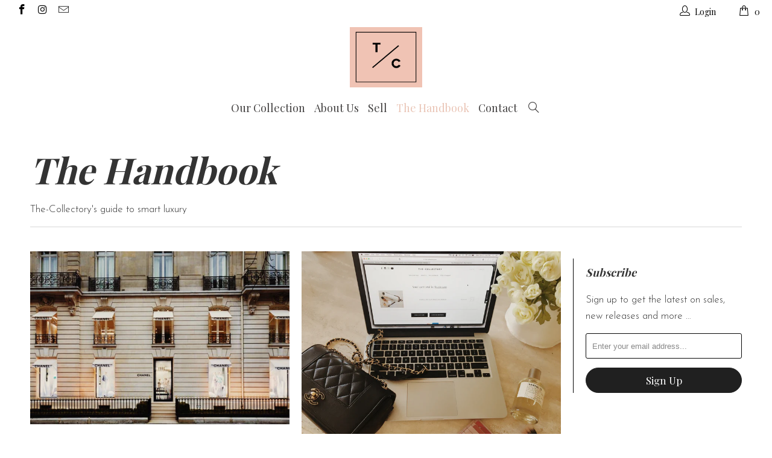

--- FILE ---
content_type: text/html; charset=utf-8
request_url: https://the-collectory.com/blogs/the-handbook?page=2
body_size: 16897
content:


 <!DOCTYPE html> <!--[if lt IE 7 ]> <html class="ie ie6" lang="en"> <![endif]--> <!--[if IE 7 ]> <html class="ie ie7" lang="en"> <![endif]--> <!--[if IE 8 ]> <html class="ie ie8" lang="en"> <![endif]--> <!--[if IE 9 ]> <html class="ie ie9" lang="en"> <![endif]--> <!--[if (gte IE 10)|!(IE)]> <!--> <html lang="en"> <!-- <![endif]--> <head> <!-- Start of Booster Apps Seo-0.1--> <title>| The Handbook |&ndash; I18n Error: Missing interpolation value &quot;page_number&quot; for &quot;Page {{ page_number }}&quot;&ndash; TC</title> <meta name="description" content="The-Collectory&amp;#39;s guide to investing in smart luxury. Here you can find the knowledge and tools to maneuver your fashion investments." /> <script type="application/ld+json">
  {
    "@context": "https://schema.org",
    "@type": "Organization",
    "name": "TC",
    "url": "https://the-collectory.com",
    "telephone": "925-360-6246",
    "description": "The smartest way to buy luxury handbags. We are a fashion community that offers authenticated luxury goods from Chanel, Louis Vuitton, Hèrmes and more!","image": "https://the-collectory.com/cdn/shop/t/38/assets/logo.png?v=126",
      "logo": "https://the-collectory.com/cdn/shop/t/38/assets/logo.png?v=126","sameAs": [""],
    "address": {
      "@type": "PostalAddress",
      "streetAddress": "180 Water, suite 1614",
      "addressLocality": "New York",
      "addressRegion": "New York",
      "postalCode": "10038",
      "addressCountry": "United States"
    }
  }</script> <script type="application/ld+json">
  {
    "@context": "https://schema.org",
    "@type": "WebSite",
    "name": "TC",
    "url": "https://the-collectory.com",
    "potentialAction": {
      "@type": "SearchAction",
      "query-input": "required name=query",
      "target": "https://the-collectory.com/search?q={query}"
    }
  }</script> <script type="application/ld+json">
  {
    "@context": "https://schema.org",
    "@type": "Blog",
    "mainEntityOfPage": {"@type": "WebPage","@id": "https://the-collectory.com/blogs/the-handbook"},
    "publisher": {
      "@type": "Organization",
      "name": "TC",
      "description": "The smartest way to buy luxury handbags. We are a fashion community that offers authenticated luxury goods from Chanel, Louis Vuitton, Hèrmes and more!"
    },
    "url": "https://the-collectory.com/blogs/the-handbook",
    "name": "| The Handbook |"
  }</script> <!-- end of Booster Apps SEO --> <meta charset="utf-8"> <meta http-equiv="cleartype" content="on"> <meta name="robots" content="index,follow"> <!-- Custom Fonts --> <link href="//fonts.googleapis.com/css?family=.|Playfair+Display:light,normal,bold|Playfair+Display:light,normal,bold|Playfair+Display:light,normal,bold|Josefin+Sans:light,normal,bold|Josefin+Sans:light,normal,bold" rel="stylesheet" type="text/css" /> <!-- Stylesheets for Turbo 2.0.8 --> <link href="//the-collectory.com/cdn/shop/t/38/assets/styles.scss.css?v=5171132261744494241708971064" rel="stylesheet" type="text/css" media="all" /> <script>
      /*! lazysizes - v3.0.0-rc4 */
      !function(a,b){var c=b(a,a.document);a.lazySizes=c,"object"==typeof module&&module.exports&&(module.exports=c)}(window,function(a,b){"use strict";if(b.getElementsByClassName){var c,d=b.documentElement,e=a.Date,f=a.HTMLPictureElement,g="addEventListener",h="getAttribute",i=a[g],j=a.setTimeout,k=a.requestAnimationFrame||j,l=a.requestIdleCallback,m=/^picture$/i,n=["load","error","lazyincluded","_lazyloaded"],o={},p=Array.prototype.forEach,q=function(a,b){return o[b]||(o[b]=new RegExp("(\\s|^)"+b+"(\\s|$)")),o[b].test(a[h]("class")||"")&&o[b]},r=function(a,b){q(a,b)||a.setAttribute("class",(a[h]("class")||"").trim()+" "+b)},s=function(a,b){var c;(c=q(a,b))&&a.setAttribute("class",(a[h]("class")||"").replace(c," "))},t=function(a,b,c){var d=c?g:"removeEventListener";c&&t(a,b),n.forEach(function(c){a[d](c,b)})},u=function(a,c,d,e,f){var g=b.createEvent("CustomEvent");return g.initCustomEvent(c,!e,!f,d||{}),a.dispatchEvent(g),g},v=function(b,d){var e;!f&&(e=a.picturefill||c.pf)?e({reevaluate:!0,elements:[b]}):d&&d.src&&(b.src=d.src)},w=function(a,b){return(getComputedStyle(a,null)||{})[b]},x=function(a,b,d){for(d=d||a.offsetWidth;d <c.minSize&&b&&!a._lazysizesWidth;)d=b.offsetWidth,b=b.parentNode;return d},y=function(){var a,c,d=[],e=[],f=d,g=function(){var b=f;for(f=d.length?e:d,a=!0,c=!1;b.length;)b.shift()();a=!1},h=function(d,e){a&&!e?d.apply(this,arguments):(f.push(d),c||(c=!0,(b.hidden?j:k)(g)))};return h._lsFlush=g,h}(),z=function(a,b){return b?function(){y(a)}:function(){var b=this,c=arguments;y(function(){a.apply(b,c)})}},A=function(a){var b,c=0,d=125,f=666,g=f,h=function(){b=!1,c=e.now(),a()},i=l?function(){l(h,{timeout:g}),g!==f&&(g=f)}:z(function(){j(h)},!0);return function(a){var f;(a=a===!0)&&(g=44),b||(b=!0,f=d-(e.now()-c),0>f&&(f=0),a||9>f&&l?i():j(i,f))}},B=function(a){var b,c,d=99,f=function(){b=null,a()},g=function(){var a=e.now()-c;d>a?j(g,d-a):(l||f)(f)};return function(){c=e.now(),b||(b=j(g,d))}},C=function(){var f,k,l,n,o,x,C,E,F,G,H,I,J,K,L,M=/^img$/i,N=/^iframe$/i,O="onscroll"in a&&!/glebot/.test(navigator.userAgent),P=0,Q=0,R=0,S=-1,T=function(a){R--,a&&a.target&&t(a.target,T),(!a||0>R||!a.target)&&(R=0)},U=function(a,c){var e,f=a,g="hidden"==w(b.body,"visibility")||"hidden"!=w(a,"visibility");for(F-=c,I+=c,G-=c,H+=c;g&&(f=f.offsetParent)&&f!=b.body&&f!=d;)g=(w(f,"opacity")||1)>0,g&&"visible"!=w(f,"overflow")&&(e=f.getBoundingClientRect(),g=H>e.left&&G <e.right&&I>e.top-1&&F <e.bottom+1);return g},V=function(){var a,e,g,i,j,m,n,p,q;if((o=c.loadMode)&&8>R&&(a=f.length)){e=0,S++,null==K&&("expand"in c||(c.expand=d.clientHeight>500&&d.clientWidth>500?500:370),J=c.expand,K=J*c.expFactor),K>Q&&1>R&&S>2&&o>2&&!b.hidden?(Q=K,S=0):Q=o>1&&S>1&&6>R?J:P;for(;a>e;e++)if(f[e]&&!f[e]._lazyRace)if(O)if((p=f[e][h]("data-expand"))&&(m=1*p)||(m=Q),q!==m&&(C=innerWidth+m*L,E=innerHeight+m,n=-1*m,q=m),g=f[e].getBoundingClientRect(),(I=g.bottom)>=n&&(F=g.top) <=E&&(H=g.right)>=n*L&&(G=g.left) <=C&&(I||H||G||F)&&(l&&3>R&&!p&&(3>o||4>S)||U(f[e],m))){if(ba(f[e]),j=!0,R>9)break}else!j&&l&&!i&&4>R&&4>S&&o>2&&(k[0]||c.preloadAfterLoad)&&(k[0]||!p&&(I||H||G||F||"auto"!=f[e][h](c.sizesAttr)))&&(i=k[0]||f[e]);else ba(f[e]);i&&!j&&ba(i)}},W=A(V),X=function(a){r(a.target,c.loadedClass),s(a.target,c.loadingClass),t(a.target,Z)},Y=z(X),Z=function(a){Y({target:a.target})},$=function(a,b){try{a.contentWindow.location.replace(b)}catch(c){a.src=b}},_=function(a){var b,d,e=a[h](c.srcsetAttr);(b=c.customMedia[a[h]("data-media")||a[h]("media")])&&a.setAttribute("media",b),e&&a.setAttribute("srcset",e),b&&(d=a.parentNode,d.insertBefore(a.cloneNode(),a),d.removeChild(a))},aa=z(function(a,b,d,e,f){var g,i,k,l,o,q;(o=u(a,"lazybeforeunveil",b)).defaultPrevented||(e&&(d?r(a,c.autosizesClass):a.setAttribute("sizes",e)),i=a[h](c.srcsetAttr),g=a[h](c.srcAttr),f&&(k=a.parentNode,l=k&&m.test(k.nodeName||"")),q=b.firesLoad||"src"in a&&(i||g||l),o={target:a},q&&(t(a,T,!0),clearTimeout(n),n=j(T,2500),r(a,c.loadingClass),t(a,Z,!0)),l&&p.call(k.getElementsByTagName("source"),_),i?a.setAttribute("srcset",i):g&&!l&&(N.test(a.nodeName)?$(a,g):a.src=g),(i||l)&&v(a,{src:g})),a._lazyRace&&delete a._lazyRace,s(a,c.lazyClass),y(function(){(!q||a.complete&&a.naturalWidth>1)&&(q?T(o):R--,X(o))},!0)}),ba=function(a){var b,d=M.test(a.nodeName),e=d&&(a[h](c.sizesAttr)||a[h]("sizes")),f="auto"==e;(!f&&l||!d||!a.src&&!a.srcset||a.complete||q(a,c.errorClass))&&(b=u(a,"lazyunveilread").detail,f&&D.updateElem(a,!0,a.offsetWidth),a._lazyRace=!0,R++,aa(a,b,f,e,d))},ca=function(){if(!l){if(e.now()-x <999)return void j(ca,999);var a=B(function(){c.loadMode=3,W()});l=!0,c.loadMode=3,W(),i("scroll",function(){3==c.loadMode&&(c.loadMode=2),a()},!0)}};return{_:function(){x=e.now(),f=b.getElementsByClassName(c.lazyClass),k=b.getElementsByClassName(c.lazyClass+" "+c.preloadClass),L=c.hFac,i("scroll",W,!0),i("resize",W,!0),a.MutationObserver?new MutationObserver(W).observe(d,{childList:!0,subtree:!0,attributes:!0}):(d[g]("DOMNodeInserted",W,!0),d[g]("DOMAttrModified",W,!0),setInterval(W,999)),i("hashchange",W,!0),["focus","mouseover","click","load","transitionend","animationend","webkitAnimationEnd"].forEach(function(a){b[g](a,W,!0)}),/d$|^c/.test(b.readyState)?ca():(i("load",ca),b[g]("DOMContentLoaded",W),j(ca,2e4)),f.length?(V(),y._lsFlush()):W()},checkElems:W,unveil:ba}}(),D=function(){var a,d=z(function(a,b,c,d){var e,f,g;if(a._lazysizesWidth=d,d+="px",a.setAttribute("sizes",d),m.test(b.nodeName||""))for(e=b.getElementsByTagName("source"),f=0,g=e.length;g>f;f++)e[f].setAttribute("sizes",d);c.detail.dataAttr||v(a,c.detail)}),e=function(a,b,c){var e,f=a.parentNode;f&&(c=x(a,f,c),e=u(a,"lazybeforesizes",{width:c,dataAttr:!!b}),e.defaultPrevented||(c=e.detail.width,c&&c!==a._lazysizesWidth&&d(a,f,e,c)))},f=function(){var b,c=a.length;if(c)for(b=0;c>b;b++)e(a[b])},g=B(f);return{_:function(){a=b.getElementsByClassName(c.autosizesClass),i("resize",g)},checkElems:g,updateElem:e}}(),E=function(){E.i||(E.i=!0,D._(),C._())};return function(){var b,d={lazyClass:"lazyload",loadedClass:"lazyloaded",loadingClass:"lazyloading",preloadClass:"lazypreload",errorClass:"lazyerror",autosizesClass:"lazyautosizes",srcAttr:"data-src",srcsetAttr:"data-srcset",sizesAttr:"data-sizes",minSize:40,customMedia:{},init:!0,expFactor:1.5,hFac:.8,loadMode:2};c=a.lazySizesConfig||a.lazysizesConfig||{};for(b in d)b in c||(c[b]=d[b]);a.lazySizesConfig=c,j(function(){c.init&&E()})}(),{cfg:c,autoSizer:D,loader:C,init:E,uP:v,aC:r,rC:s,hC:q,fire:u,gW:x,rAF:y}}});</script> <meta name="author" content="TC"> <meta property="og:url" content="https://the-collectory.com/blogs/the-handbook?page=2"> <meta property="og:site_name" content="TC"> <meta property="og:type" content="article"> <meta property="og:title" content="| The Handbook |"> <meta property="og:image" content="http://the-collectory.com/cdn/shop/articles/how_to_sell_blog_600x.jpg?v=1493685697"> <meta property="og:image:secure_url" content="https://the-collectory.com/cdn/shop/articles/how_to_sell_blog_600x.jpg?v=1493685697"> <meta property="og:description" content="The-Collectory&#39;s guide to investing in smart luxury. Here you can find the knowledge and tools to maneuver your fashion investments."> <meta name="twitter:card" content="summary"> <!-- Mobile Specific Metas --> <meta name="HandheldFriendly" content="True"> <meta name="MobileOptimized" content="320"> <meta name="viewport" content="width=device-width,initial-scale=1"> <meta name="theme-color" content="#ffffff"> <link rel="shortcut icon" type="image/x-icon" href="//the-collectory.com/cdn/shop/files/favicon-32x32_0283c95f-93c8-44bb-a27d-1ccea360b5fb_small.png?v=1613152869"> <link rel="canonical" href="https://the-collectory.com/blogs/the-handbook?page=2" /> <script>window.performance && window.performance.mark && window.performance.mark('shopify.content_for_header.start');</script> <meta name="google-site-verification" content="szywvQaRWcYf-xwIg1FnyAt1dLR64aibgct9Sj84usU"> <meta id="shopify-digital-wallet" name="shopify-digital-wallet" content="/14448962/digital_wallets/dialog"> <link rel="alternate" type="application/atom+xml" title="Feed" href="/blogs/the-handbook.atom" /> <link rel="prev" href="/blogs/the-handbook?page=1"> <script async="async" src="/checkouts/internal/preloads.js?locale=en-US"></script> <script id="shopify-features" type="application/json">{"accessToken":"464e65e46102129cd4cc3b50f136d5ae","betas":["rich-media-storefront-analytics"],"domain":"the-collectory.com","predictiveSearch":true,"shopId":14448962,"locale":"en"}</script> <script>var Shopify = Shopify || {};
Shopify.shop = "thecollectory.myshopify.com";
Shopify.locale = "en";
Shopify.currency = {"active":"USD","rate":"1.0"};
Shopify.country = "US";
Shopify.theme = {"name":"December 2017 (No popup)","id":165001542,"schema_name":"Turbo","schema_version":"2.0.8","theme_store_id":null,"role":"main"};
Shopify.theme.handle = "null";
Shopify.theme.style = {"id":null,"handle":null};
Shopify.cdnHost = "the-collectory.com/cdn";
Shopify.routes = Shopify.routes || {};
Shopify.routes.root = "/";</script> <script type="module">!function(o){(o.Shopify=o.Shopify||{}).modules=!0}(window);</script> <script>!function(o){function n(){var o=[];function n(){o.push(Array.prototype.slice.apply(arguments))}return n.q=o,n}var t=o.Shopify=o.Shopify||{};t.loadFeatures=n(),t.autoloadFeatures=n()}(window);</script> <script id="shop-js-analytics" type="application/json">{"pageType":"blog"}</script> <script defer="defer" async type="module" src="//the-collectory.com/cdn/shopifycloud/shop-js/modules/v2/client.init-shop-cart-sync_C5BV16lS.en.esm.js"></script> <script defer="defer" async type="module" src="//the-collectory.com/cdn/shopifycloud/shop-js/modules/v2/chunk.common_CygWptCX.esm.js"></script> <script type="module">
  await import("//the-collectory.com/cdn/shopifycloud/shop-js/modules/v2/client.init-shop-cart-sync_C5BV16lS.en.esm.js");
await import("//the-collectory.com/cdn/shopifycloud/shop-js/modules/v2/chunk.common_CygWptCX.esm.js");

  window.Shopify.SignInWithShop?.initShopCartSync?.({"fedCMEnabled":true,"windoidEnabled":true});</script> <script>(function() {
  var isLoaded = false;
  function asyncLoad() {
    if (isLoaded) return;
    isLoaded = true;
    var urls = ["\/\/social-login.oxiapps.com\/api\/init?shop=thecollectory.myshopify.com","https:\/\/chimpstatic.com\/mcjs-connected\/js\/users\/24bfed1aa0ad6b03d01f63a6e\/77d770dea52023cfcf4dc9528.js?shop=thecollectory.myshopify.com","https:\/\/chimpstatic.com\/mcjs-connected\/js\/users\/24bfed1aa0ad6b03d01f63a6e\/77d770dea52023cfcf4dc9528.js?shop=thecollectory.myshopify.com","\/\/livesearch.okasconcepts.com\/js\/livesearch.init.min.js?v=2\u0026shop=thecollectory.myshopify.com","https:\/\/chimpstatic.com\/mcjs-connected\/js\/users\/24bfed1aa0ad6b03d01f63a6e\/9fb3264b49f183c7dfcf5faf7.js?shop=thecollectory.myshopify.com","https:\/\/kp-9dfa.klickly.com\/boa.js?v=16\u0026tw=0\u0026ga4=0\u0026version=v2\u0026platform=shopify\u0026account_id=1260\u0026b_type_cart=30a4de0ea24abf4e\u0026b_type_visit=40193915b113e549\u0026b_type_checkout=c2502c2e90f92ad5\u0026shop=thecollectory.myshopify.com","https:\/\/media.receiptful.com\/scripts\/shopify.js?shop=thecollectory.myshopify.com"];
    for (var i = 0; i <urls.length; i++) {
      var s = document.createElement('script');
      s.type = 'text/javascript';
      s.async = true;
      s.src = urls[i];
      var x = document.getElementsByTagName('script')[0];
      x.parentNode.insertBefore(s, x);
    }
  };
  if(window.attachEvent) {
    window.attachEvent('onload', asyncLoad);
  } else {
    window.addEventListener('load', asyncLoad, false);
  }
})();</script> <script id="__st">var __st={"a":14448962,"offset":-43200,"reqid":"eb7aa098-2ad0-4a51-8331-a582c9f491b8-1768800443","pageurl":"the-collectory.com\/blogs\/the-handbook?page=2","s":"blogs-86416134","u":"a210a6fd0735","p":"blog","rtyp":"blog","rid":86416134};</script> <script>window.ShopifyPaypalV4VisibilityTracking = true;</script> <script id="captcha-bootstrap">!function(){'use strict';const t='contact',e='account',n='new_comment',o=[[t,t],['blogs',n],['comments',n],[t,'customer']],c=[[e,'customer_login'],[e,'guest_login'],[e,'recover_customer_password'],[e,'create_customer']],r=t=>t.map((([t,e])=>`form[action*='/${t}']:not([data-nocaptcha='true']) input[name='form_type'][value='${e}']`)).join(','),a=t=>()=>t?[...document.querySelectorAll(t)].map((t=>t.form)):[];function s(){const t=[...o],e=r(t);return a(e)}const i='password',u='form_key',d=['recaptcha-v3-token','g-recaptcha-response','h-captcha-response',i],f=()=>{try{return window.sessionStorage}catch{return}},m='__shopify_v',_=t=>t.elements[u];function p(t,e,n=!1){try{const o=window.sessionStorage,c=JSON.parse(o.getItem(e)),{data:r}=function(t){const{data:e,action:n}=t;return t[m]||n?{data:e,action:n}:{data:t,action:n}}(c);for(const[e,n]of Object.entries(r))t.elements[e]&&(t.elements[e].value=n);n&&o.removeItem(e)}catch(o){console.error('form repopulation failed',{error:o})}}const l='form_type',E='cptcha';function T(t){t.dataset[E]=!0}const w=window,h=w.document,L='Shopify',v='ce_forms',y='captcha';let A=!1;((t,e)=>{const n=(g='f06e6c50-85a8-45c8-87d0-21a2b65856fe',I='https://cdn.shopify.com/shopifycloud/storefront-forms-hcaptcha/ce_storefront_forms_captcha_hcaptcha.v1.5.2.iife.js',D={infoText:'Protected by hCaptcha',privacyText:'Privacy',termsText:'Terms'},(t,e,n)=>{const o=w[L][v],c=o.bindForm;if(c)return c(t,g,e,D).then(n);var r;o.q.push([[t,g,e,D],n]),r=I,A||(h.body.append(Object.assign(h.createElement('script'),{id:'captcha-provider',async:!0,src:r})),A=!0)});var g,I,D;w[L]=w[L]||{},w[L][v]=w[L][v]||{},w[L][v].q=[],w[L][y]=w[L][y]||{},w[L][y].protect=function(t,e){n(t,void 0,e),T(t)},Object.freeze(w[L][y]),function(t,e,n,w,h,L){const[v,y,A,g]=function(t,e,n){const i=e?o:[],u=t?c:[],d=[...i,...u],f=r(d),m=r(i),_=r(d.filter((([t,e])=>n.includes(e))));return[a(f),a(m),a(_),s()]}(w,h,L),I=t=>{const e=t.target;return e instanceof HTMLFormElement?e:e&&e.form},D=t=>v().includes(t);t.addEventListener('submit',(t=>{const e=I(t);if(!e)return;const n=D(e)&&!e.dataset.hcaptchaBound&&!e.dataset.recaptchaBound,o=_(e),c=g().includes(e)&&(!o||!o.value);(n||c)&&t.preventDefault(),c&&!n&&(function(t){try{if(!f())return;!function(t){const e=f();if(!e)return;const n=_(t);if(!n)return;const o=n.value;o&&e.removeItem(o)}(t);const e=Array.from(Array(32),(()=>Math.random().toString(36)[2])).join('');!function(t,e){_(t)||t.append(Object.assign(document.createElement('input'),{type:'hidden',name:u})),t.elements[u].value=e}(t,e),function(t,e){const n=f();if(!n)return;const o=[...t.querySelectorAll(`input[type='${i}']`)].map((({name:t})=>t)),c=[...d,...o],r={};for(const[a,s]of new FormData(t).entries())c.includes(a)||(r[a]=s);n.setItem(e,JSON.stringify({[m]:1,action:t.action,data:r}))}(t,e)}catch(e){console.error('failed to persist form',e)}}(e),e.submit())}));const S=(t,e)=>{t&&!t.dataset[E]&&(n(t,e.some((e=>e===t))),T(t))};for(const o of['focusin','change'])t.addEventListener(o,(t=>{const e=I(t);D(e)&&S(e,y())}));const B=e.get('form_key'),M=e.get(l),P=B&&M;t.addEventListener('DOMContentLoaded',(()=>{const t=y();if(P)for(const e of t)e.elements[l].value===M&&p(e,B);[...new Set([...A(),...v().filter((t=>'true'===t.dataset.shopifyCaptcha))])].forEach((e=>S(e,t)))}))}(h,new URLSearchParams(w.location.search),n,t,e,['guest_login'])})(!0,!0)}();</script> <script integrity="sha256-4kQ18oKyAcykRKYeNunJcIwy7WH5gtpwJnB7kiuLZ1E=" data-source-attribution="shopify.loadfeatures" defer="defer" src="//the-collectory.com/cdn/shopifycloud/storefront/assets/storefront/load_feature-a0a9edcb.js" crossorigin="anonymous"></script> <script data-source-attribution="shopify.dynamic_checkout.dynamic.init">var Shopify=Shopify||{};Shopify.PaymentButton=Shopify.PaymentButton||{isStorefrontPortableWallets:!0,init:function(){window.Shopify.PaymentButton.init=function(){};var t=document.createElement("script");t.src="https://the-collectory.com/cdn/shopifycloud/portable-wallets/latest/portable-wallets.en.js",t.type="module",document.head.appendChild(t)}};</script> <script data-source-attribution="shopify.dynamic_checkout.buyer_consent">
  function portableWalletsHideBuyerConsent(e){var t=document.getElementById("shopify-buyer-consent"),n=document.getElementById("shopify-subscription-policy-button");t&&n&&(t.classList.add("hidden"),t.setAttribute("aria-hidden","true"),n.removeEventListener("click",e))}function portableWalletsShowBuyerConsent(e){var t=document.getElementById("shopify-buyer-consent"),n=document.getElementById("shopify-subscription-policy-button");t&&n&&(t.classList.remove("hidden"),t.removeAttribute("aria-hidden"),n.addEventListener("click",e))}window.Shopify?.PaymentButton&&(window.Shopify.PaymentButton.hideBuyerConsent=portableWalletsHideBuyerConsent,window.Shopify.PaymentButton.showBuyerConsent=portableWalletsShowBuyerConsent);</script> <script data-source-attribution="shopify.dynamic_checkout.cart.bootstrap">document.addEventListener("DOMContentLoaded",(function(){function t(){return document.querySelector("shopify-accelerated-checkout-cart, shopify-accelerated-checkout")}if(t())Shopify.PaymentButton.init();else{new MutationObserver((function(e,n){t()&&(Shopify.PaymentButton.init(),n.disconnect())})).observe(document.body,{childList:!0,subtree:!0})}}));</script> 
 <script>window.performance && window.performance.mark && window.performance.mark('shopify.content_for_header.end');</script> <!--Gem_Page_Header_Script--> <!--End_Gem_Page_Header_Script--> <!-- REAMAZE INTEGRATION START - DO NOT REMOVE --> <!-- Reamaze Config file - DO NOT REMOVE --> <script type="text/javascript">
  var _support = _support || { 'ui': {}, 'user': {} };
  _support.account = "thecollectory";</script> <!-- reamaze_embeddable_18237_s --> <!-- Embeddable - The-Collectory Chat / Contact Form Shoutbox --> <script type="text/javascript">
  var _support = _support || { 'ui': {}, 'user': {} };
  _support['account'] = 'thecollectory';
  _support['ui']['contactMode'] = 'mixed';
  _support['ui']['enableKb'] = 'true';
  _support['ui']['styles'] = {
    widgetColor: 'rgba(72, 173, 200, 1)',
    gradient: true
  };
  _support['ui']['widget'] = {
    label: {
      text: 'Let us know if you have any questions! 😊',
      mode: "notification",
      delay: 3,
      duration: 30,
      sound: true,
    },
    position: 'bottom-right',
  };
  _support['apps'] = {
    faq: {enabled: true},
    recentConversations: {},
    orders: {enabled: true}
  };</script> <!-- reamaze_embeddable_18237_e --> <!-- Reamaze SSO file - DO NOT REMOVE --> <!-- REAMAZE INTEGRATION END - DO NOT REMOVE --><script src="https://cdn.shopify.com/extensions/019bc845-7020-72d2-9ab9-f7872899691e/terms-relentless-131/assets/terms.js" type="text/javascript" defer="defer"></script>
<link href="https://cdn.shopify.com/extensions/019bc845-7020-72d2-9ab9-f7872899691e/terms-relentless-131/assets/style.min.css" rel="stylesheet" type="text/css" media="all">
<link href="https://monorail-edge.shopifysvc.com" rel="dns-prefetch">
<script>(function(){if ("sendBeacon" in navigator && "performance" in window) {try {var session_token_from_headers = performance.getEntriesByType('navigation')[0].serverTiming.find(x => x.name == '_s').description;} catch {var session_token_from_headers = undefined;}var session_cookie_matches = document.cookie.match(/_shopify_s=([^;]*)/);var session_token_from_cookie = session_cookie_matches && session_cookie_matches.length === 2 ? session_cookie_matches[1] : "";var session_token = session_token_from_headers || session_token_from_cookie || "";function handle_abandonment_event(e) {var entries = performance.getEntries().filter(function(entry) {return /monorail-edge.shopifysvc.com/.test(entry.name);});if (!window.abandonment_tracked && entries.length === 0) {window.abandonment_tracked = true;var currentMs = Date.now();var navigation_start = performance.timing.navigationStart;var payload = {shop_id: 14448962,url: window.location.href,navigation_start,duration: currentMs - navigation_start,session_token,page_type: "blog"};window.navigator.sendBeacon("https://monorail-edge.shopifysvc.com/v1/produce", JSON.stringify({schema_id: "online_store_buyer_site_abandonment/1.1",payload: payload,metadata: {event_created_at_ms: currentMs,event_sent_at_ms: currentMs}}));}}window.addEventListener('pagehide', handle_abandonment_event);}}());</script>
<script id="web-pixels-manager-setup">(function e(e,d,r,n,o){if(void 0===o&&(o={}),!Boolean(null===(a=null===(i=window.Shopify)||void 0===i?void 0:i.analytics)||void 0===a?void 0:a.replayQueue)){var i,a;window.Shopify=window.Shopify||{};var t=window.Shopify;t.analytics=t.analytics||{};var s=t.analytics;s.replayQueue=[],s.publish=function(e,d,r){return s.replayQueue.push([e,d,r]),!0};try{self.performance.mark("wpm:start")}catch(e){}var l=function(){var e={modern:/Edge?\/(1{2}[4-9]|1[2-9]\d|[2-9]\d{2}|\d{4,})\.\d+(\.\d+|)|Firefox\/(1{2}[4-9]|1[2-9]\d|[2-9]\d{2}|\d{4,})\.\d+(\.\d+|)|Chrom(ium|e)\/(9{2}|\d{3,})\.\d+(\.\d+|)|(Maci|X1{2}).+ Version\/(15\.\d+|(1[6-9]|[2-9]\d|\d{3,})\.\d+)([,.]\d+|)( \(\w+\)|)( Mobile\/\w+|) Safari\/|Chrome.+OPR\/(9{2}|\d{3,})\.\d+\.\d+|(CPU[ +]OS|iPhone[ +]OS|CPU[ +]iPhone|CPU IPhone OS|CPU iPad OS)[ +]+(15[._]\d+|(1[6-9]|[2-9]\d|\d{3,})[._]\d+)([._]\d+|)|Android:?[ /-](13[3-9]|1[4-9]\d|[2-9]\d{2}|\d{4,})(\.\d+|)(\.\d+|)|Android.+Firefox\/(13[5-9]|1[4-9]\d|[2-9]\d{2}|\d{4,})\.\d+(\.\d+|)|Android.+Chrom(ium|e)\/(13[3-9]|1[4-9]\d|[2-9]\d{2}|\d{4,})\.\d+(\.\d+|)|SamsungBrowser\/([2-9]\d|\d{3,})\.\d+/,legacy:/Edge?\/(1[6-9]|[2-9]\d|\d{3,})\.\d+(\.\d+|)|Firefox\/(5[4-9]|[6-9]\d|\d{3,})\.\d+(\.\d+|)|Chrom(ium|e)\/(5[1-9]|[6-9]\d|\d{3,})\.\d+(\.\d+|)([\d.]+$|.*Safari\/(?![\d.]+ Edge\/[\d.]+$))|(Maci|X1{2}).+ Version\/(10\.\d+|(1[1-9]|[2-9]\d|\d{3,})\.\d+)([,.]\d+|)( \(\w+\)|)( Mobile\/\w+|) Safari\/|Chrome.+OPR\/(3[89]|[4-9]\d|\d{3,})\.\d+\.\d+|(CPU[ +]OS|iPhone[ +]OS|CPU[ +]iPhone|CPU IPhone OS|CPU iPad OS)[ +]+(10[._]\d+|(1[1-9]|[2-9]\d|\d{3,})[._]\d+)([._]\d+|)|Android:?[ /-](13[3-9]|1[4-9]\d|[2-9]\d{2}|\d{4,})(\.\d+|)(\.\d+|)|Mobile Safari.+OPR\/([89]\d|\d{3,})\.\d+\.\d+|Android.+Firefox\/(13[5-9]|1[4-9]\d|[2-9]\d{2}|\d{4,})\.\d+(\.\d+|)|Android.+Chrom(ium|e)\/(13[3-9]|1[4-9]\d|[2-9]\d{2}|\d{4,})\.\d+(\.\d+|)|Android.+(UC? ?Browser|UCWEB|U3)[ /]?(15\.([5-9]|\d{2,})|(1[6-9]|[2-9]\d|\d{3,})\.\d+)\.\d+|SamsungBrowser\/(5\.\d+|([6-9]|\d{2,})\.\d+)|Android.+MQ{2}Browser\/(14(\.(9|\d{2,})|)|(1[5-9]|[2-9]\d|\d{3,})(\.\d+|))(\.\d+|)|K[Aa][Ii]OS\/(3\.\d+|([4-9]|\d{2,})\.\d+)(\.\d+|)/},d=e.modern,r=e.legacy,n=navigator.userAgent;return n.match(d)?"modern":n.match(r)?"legacy":"unknown"}(),u="modern"===l?"modern":"legacy",c=(null!=n?n:{modern:"",legacy:""})[u],f=function(e){return[e.baseUrl,"/wpm","/b",e.hashVersion,"modern"===e.buildTarget?"m":"l",".js"].join("")}({baseUrl:d,hashVersion:r,buildTarget:u}),m=function(e){var d=e.version,r=e.bundleTarget,n=e.surface,o=e.pageUrl,i=e.monorailEndpoint;return{emit:function(e){var a=e.status,t=e.errorMsg,s=(new Date).getTime(),l=JSON.stringify({metadata:{event_sent_at_ms:s},events:[{schema_id:"web_pixels_manager_load/3.1",payload:{version:d,bundle_target:r,page_url:o,status:a,surface:n,error_msg:t},metadata:{event_created_at_ms:s}}]});if(!i)return console&&console.warn&&console.warn("[Web Pixels Manager] No Monorail endpoint provided, skipping logging."),!1;try{return self.navigator.sendBeacon.bind(self.navigator)(i,l)}catch(e){}var u=new XMLHttpRequest;try{return u.open("POST",i,!0),u.setRequestHeader("Content-Type","text/plain"),u.send(l),!0}catch(e){return console&&console.warn&&console.warn("[Web Pixels Manager] Got an unhandled error while logging to Monorail."),!1}}}}({version:r,bundleTarget:l,surface:e.surface,pageUrl:self.location.href,monorailEndpoint:e.monorailEndpoint});try{o.browserTarget=l,function(e){var d=e.src,r=e.async,n=void 0===r||r,o=e.onload,i=e.onerror,a=e.sri,t=e.scriptDataAttributes,s=void 0===t?{}:t,l=document.createElement("script"),u=document.querySelector("head"),c=document.querySelector("body");if(l.async=n,l.src=d,a&&(l.integrity=a,l.crossOrigin="anonymous"),s)for(var f in s)if(Object.prototype.hasOwnProperty.call(s,f))try{l.dataset[f]=s[f]}catch(e){}if(o&&l.addEventListener("load",o),i&&l.addEventListener("error",i),u)u.appendChild(l);else{if(!c)throw new Error("Did not find a head or body element to append the script");c.appendChild(l)}}({src:f,async:!0,onload:function(){if(!function(){var e,d;return Boolean(null===(d=null===(e=window.Shopify)||void 0===e?void 0:e.analytics)||void 0===d?void 0:d.initialized)}()){var d=window.webPixelsManager.init(e)||void 0;if(d){var r=window.Shopify.analytics;r.replayQueue.forEach((function(e){var r=e[0],n=e[1],o=e[2];d.publishCustomEvent(r,n,o)})),r.replayQueue=[],r.publish=d.publishCustomEvent,r.visitor=d.visitor,r.initialized=!0}}},onerror:function(){return m.emit({status:"failed",errorMsg:"".concat(f," has failed to load")})},sri:function(e){var d=/^sha384-[A-Za-z0-9+/=]+$/;return"string"==typeof e&&d.test(e)}(c)?c:"",scriptDataAttributes:o}),m.emit({status:"loading"})}catch(e){m.emit({status:"failed",errorMsg:(null==e?void 0:e.message)||"Unknown error"})}}})({shopId: 14448962,storefrontBaseUrl: "https://the-collectory.com",extensionsBaseUrl: "https://extensions.shopifycdn.com/cdn/shopifycloud/web-pixels-manager",monorailEndpoint: "https://monorail-edge.shopifysvc.com/unstable/produce_batch",surface: "storefront-renderer",enabledBetaFlags: ["2dca8a86"],webPixelsConfigList: [{"id":"1700888805","configuration":"{\"shopDomain\":\"thecollectory.myshopify.com\",\"accountId\":\"1260\",\"version\":\"v2\",\"basisPixelVisit\":\"40193915b113e549\",\"basisPixelCart\":\"30a4de0ea24abf4e\",\"basisPixelCheckout\":\"c2502c2e90f92ad5\",\"analyticsApiURL\":\"https:\\\/\\\/kp-9dfa-api.klickly.com\\\/wp\",\"ardDataApiURL\":\"https:\\\/\\\/kp-9dfa-api.klickly.com\\\/ard\"}","eventPayloadVersion":"v1","runtimeContext":"STRICT","scriptVersion":"0370d833832217b12214aeae8119db49","type":"APP","apiClientId":1821457,"privacyPurposes":["ANALYTICS","MARKETING","SALE_OF_DATA"],"dataSharingAdjustments":{"protectedCustomerApprovalScopes":["read_customer_address","read_customer_email","read_customer_name","read_customer_personal_data","read_customer_phone"]}},{"id":"526516453","configuration":"{\"config\":\"{\\\"pixel_id\\\":\\\"GT-PBZHVMN\\\",\\\"target_country\\\":\\\"US\\\",\\\"gtag_events\\\":[{\\\"type\\\":\\\"view_item\\\",\\\"action_label\\\":\\\"MC-T19QSE5RKD\\\"},{\\\"type\\\":\\\"purchase\\\",\\\"action_label\\\":\\\"MC-T19QSE5RKD\\\"},{\\\"type\\\":\\\"page_view\\\",\\\"action_label\\\":\\\"MC-T19QSE5RKD\\\"}],\\\"enable_monitoring_mode\\\":false}\"}","eventPayloadVersion":"v1","runtimeContext":"OPEN","scriptVersion":"b2a88bafab3e21179ed38636efcd8a93","type":"APP","apiClientId":1780363,"privacyPurposes":[],"dataSharingAdjustments":{"protectedCustomerApprovalScopes":["read_customer_address","read_customer_email","read_customer_name","read_customer_personal_data","read_customer_phone"]}},{"id":"59900133","eventPayloadVersion":"v1","runtimeContext":"LAX","scriptVersion":"1","type":"CUSTOM","privacyPurposes":["MARKETING"],"name":"Meta pixel (migrated)"},{"id":"81854693","eventPayloadVersion":"v1","runtimeContext":"LAX","scriptVersion":"1","type":"CUSTOM","privacyPurposes":["ANALYTICS"],"name":"Google Analytics tag (migrated)"},{"id":"shopify-app-pixel","configuration":"{}","eventPayloadVersion":"v1","runtimeContext":"STRICT","scriptVersion":"0450","apiClientId":"shopify-pixel","type":"APP","privacyPurposes":["ANALYTICS","MARKETING"]},{"id":"shopify-custom-pixel","eventPayloadVersion":"v1","runtimeContext":"LAX","scriptVersion":"0450","apiClientId":"shopify-pixel","type":"CUSTOM","privacyPurposes":["ANALYTICS","MARKETING"]}],isMerchantRequest: false,initData: {"shop":{"name":"TC","paymentSettings":{"currencyCode":"USD"},"myshopifyDomain":"thecollectory.myshopify.com","countryCode":"US","storefrontUrl":"https:\/\/the-collectory.com"},"customer":null,"cart":null,"checkout":null,"productVariants":[],"purchasingCompany":null},},"https://the-collectory.com/cdn","fcfee988w5aeb613cpc8e4bc33m6693e112",{"modern":"","legacy":""},{"shopId":"14448962","storefrontBaseUrl":"https:\/\/the-collectory.com","extensionBaseUrl":"https:\/\/extensions.shopifycdn.com\/cdn\/shopifycloud\/web-pixels-manager","surface":"storefront-renderer","enabledBetaFlags":"[\"2dca8a86\"]","isMerchantRequest":"false","hashVersion":"fcfee988w5aeb613cpc8e4bc33m6693e112","publish":"custom","events":"[[\"page_viewed\",{}]]"});</script><script>
  window.ShopifyAnalytics = window.ShopifyAnalytics || {};
  window.ShopifyAnalytics.meta = window.ShopifyAnalytics.meta || {};
  window.ShopifyAnalytics.meta.currency = 'USD';
  var meta = {"page":{"pageType":"blog","resourceType":"blog","resourceId":86416134,"requestId":"eb7aa098-2ad0-4a51-8331-a582c9f491b8-1768800443"}};
  for (var attr in meta) {
    window.ShopifyAnalytics.meta[attr] = meta[attr];
  }
</script>
<script class="analytics">
  (function () {
    var customDocumentWrite = function(content) {
      var jquery = null;

      if (window.jQuery) {
        jquery = window.jQuery;
      } else if (window.Checkout && window.Checkout.$) {
        jquery = window.Checkout.$;
      }

      if (jquery) {
        jquery('body').append(content);
      }
    };

    var hasLoggedConversion = function(token) {
      if (token) {
        return document.cookie.indexOf('loggedConversion=' + token) !== -1;
      }
      return false;
    }

    var setCookieIfConversion = function(token) {
      if (token) {
        var twoMonthsFromNow = new Date(Date.now());
        twoMonthsFromNow.setMonth(twoMonthsFromNow.getMonth() + 2);

        document.cookie = 'loggedConversion=' + token + '; expires=' + twoMonthsFromNow;
      }
    }

    var trekkie = window.ShopifyAnalytics.lib = window.trekkie = window.trekkie || [];
    if (trekkie.integrations) {
      return;
    }
    trekkie.methods = [
      'identify',
      'page',
      'ready',
      'track',
      'trackForm',
      'trackLink'
    ];
    trekkie.factory = function(method) {
      return function() {
        var args = Array.prototype.slice.call(arguments);
        args.unshift(method);
        trekkie.push(args);
        return trekkie;
      };
    };
    for (var i = 0; i < trekkie.methods.length; i++) {
      var key = trekkie.methods[i];
      trekkie[key] = trekkie.factory(key);
    }
    trekkie.load = function(config) {
      trekkie.config = config || {};
      trekkie.config.initialDocumentCookie = document.cookie;
      var first = document.getElementsByTagName('script')[0];
      var script = document.createElement('script');
      script.type = 'text/javascript';
      script.onerror = function(e) {
        var scriptFallback = document.createElement('script');
        scriptFallback.type = 'text/javascript';
        scriptFallback.onerror = function(error) {
                var Monorail = {
      produce: function produce(monorailDomain, schemaId, payload) {
        var currentMs = new Date().getTime();
        var event = {
          schema_id: schemaId,
          payload: payload,
          metadata: {
            event_created_at_ms: currentMs,
            event_sent_at_ms: currentMs
          }
        };
        return Monorail.sendRequest("https://" + monorailDomain + "/v1/produce", JSON.stringify(event));
      },
      sendRequest: function sendRequest(endpointUrl, payload) {
        // Try the sendBeacon API
        if (window && window.navigator && typeof window.navigator.sendBeacon === 'function' && typeof window.Blob === 'function' && !Monorail.isIos12()) {
          var blobData = new window.Blob([payload], {
            type: 'text/plain'
          });

          if (window.navigator.sendBeacon(endpointUrl, blobData)) {
            return true;
          } // sendBeacon was not successful

        } // XHR beacon

        var xhr = new XMLHttpRequest();

        try {
          xhr.open('POST', endpointUrl);
          xhr.setRequestHeader('Content-Type', 'text/plain');
          xhr.send(payload);
        } catch (e) {
          console.log(e);
        }

        return false;
      },
      isIos12: function isIos12() {
        return window.navigator.userAgent.lastIndexOf('iPhone; CPU iPhone OS 12_') !== -1 || window.navigator.userAgent.lastIndexOf('iPad; CPU OS 12_') !== -1;
      }
    };
    Monorail.produce('monorail-edge.shopifysvc.com',
      'trekkie_storefront_load_errors/1.1',
      {shop_id: 14448962,
      theme_id: 165001542,
      app_name: "storefront",
      context_url: window.location.href,
      source_url: "//the-collectory.com/cdn/s/trekkie.storefront.cd680fe47e6c39ca5d5df5f0a32d569bc48c0f27.min.js"});

        };
        scriptFallback.async = true;
        scriptFallback.src = '//the-collectory.com/cdn/s/trekkie.storefront.cd680fe47e6c39ca5d5df5f0a32d569bc48c0f27.min.js';
        first.parentNode.insertBefore(scriptFallback, first);
      };
      script.async = true;
      script.src = '//the-collectory.com/cdn/s/trekkie.storefront.cd680fe47e6c39ca5d5df5f0a32d569bc48c0f27.min.js';
      first.parentNode.insertBefore(script, first);
    };
    trekkie.load(
      {"Trekkie":{"appName":"storefront","development":false,"defaultAttributes":{"shopId":14448962,"isMerchantRequest":null,"themeId":165001542,"themeCityHash":"6218959371111774547","contentLanguage":"en","currency":"USD","eventMetadataId":"72bd1fbb-6dcd-445e-af7b-ab44f964bb49"},"isServerSideCookieWritingEnabled":true,"monorailRegion":"shop_domain","enabledBetaFlags":["65f19447"]},"Session Attribution":{},"S2S":{"facebookCapiEnabled":false,"source":"trekkie-storefront-renderer","apiClientId":580111}}
    );

    var loaded = false;
    trekkie.ready(function() {
      if (loaded) return;
      loaded = true;

      window.ShopifyAnalytics.lib = window.trekkie;

      var originalDocumentWrite = document.write;
      document.write = customDocumentWrite;
      try { window.ShopifyAnalytics.merchantGoogleAnalytics.call(this); } catch(error) {};
      document.write = originalDocumentWrite;

      window.ShopifyAnalytics.lib.page(null,{"pageType":"blog","resourceType":"blog","resourceId":86416134,"requestId":"eb7aa098-2ad0-4a51-8331-a582c9f491b8-1768800443","shopifyEmitted":true});

      var match = window.location.pathname.match(/checkouts\/(.+)\/(thank_you|post_purchase)/)
      var token = match? match[1]: undefined;
      if (!hasLoggedConversion(token)) {
        setCookieIfConversion(token);
        
      }
    });


        var eventsListenerScript = document.createElement('script');
        eventsListenerScript.async = true;
        eventsListenerScript.src = "//the-collectory.com/cdn/shopifycloud/storefront/assets/shop_events_listener-3da45d37.js";
        document.getElementsByTagName('head')[0].appendChild(eventsListenerScript);

})();</script>
  <script>
  if (!window.ga || (window.ga && typeof window.ga !== 'function')) {
    window.ga = function ga() {
      (window.ga.q = window.ga.q || []).push(arguments);
      if (window.Shopify && window.Shopify.analytics && typeof window.Shopify.analytics.publish === 'function') {
        window.Shopify.analytics.publish("ga_stub_called", {}, {sendTo: "google_osp_migration"});
      }
      console.error("Shopify's Google Analytics stub called with:", Array.from(arguments), "\nSee https://help.shopify.com/manual/promoting-marketing/pixels/pixel-migration#google for more information.");
    };
    if (window.Shopify && window.Shopify.analytics && typeof window.Shopify.analytics.publish === 'function') {
      window.Shopify.analytics.publish("ga_stub_initialized", {}, {sendTo: "google_osp_migration"});
    }
  }
</script>
<script
  defer
  src="https://the-collectory.com/cdn/shopifycloud/perf-kit/shopify-perf-kit-3.0.4.min.js"
  data-application="storefront-renderer"
  data-shop-id="14448962"
  data-render-region="gcp-us-central1"
  data-page-type="blog"
  data-theme-instance-id="165001542"
  data-theme-name="Turbo"
  data-theme-version="2.0.8"
  data-monorail-region="shop_domain"
  data-resource-timing-sampling-rate="10"
  data-shs="true"
  data-shs-beacon="true"
  data-shs-export-with-fetch="true"
  data-shs-logs-sample-rate="1"
  data-shs-beacon-endpoint="https://the-collectory.com/api/collect"
></script>
</head> <body class="blog"> <div id="shopify-section-header" class="shopify-section header-section"> <header id="header" class="mobile_nav-fixed--false"> <div class="top_bar clearfix"> <a href="#menu" class="mobile_nav dropdown_link" data-dropdown-rel="menu"> <div> <span></span> <span></span> <span></span> <span></span></div> <span class="menu_title">Menu</span></a> <a href="https://the-collectory.com" title="TC" class="mobile_logo logo"> <img src="//the-collectory.com/cdn/shop/files/Screen_Shot_2017-06-07_at_5.14.54_PM_81352aa4-4284-4da2-a47a-84eda0a398d3_410x.png?v=1613154475" alt="TC" /></a> <a href="/search" class="icon-search dropdown_link" title="Search" data-dropdown-rel="search"></a> <div class="cart_container"> <a href="/cart" class="icon-bag mini_cart dropdown_link" title="Cart" data-no-instant> <span class="cart_count">0</span></a></div></div> <div class="dropdown_container center" data-dropdown="search"> <div class="dropdown"> <form action="/search" class="header_search_form"> <span class="icon-search search-submit"></span> <input type="text" name="q" placeholder="Search" autocapitalize="off" autocomplete="off" autocorrect="off" class="search-terms" /></form></div></div> <div class="dropdown_container" data-dropdown="menu"> <div class="dropdown"> <ul class="menu" id="mobile_menu"> <li> <a href="/collections/frontpage">Our Collection</a></li> <li> <a href="/pages/test">About Us</a></li> <li> <a href="/pages/sell">Sell</a></li> <li> <a href="/blogs/the-handbook">The Handbook</a></li> <li> <a href="/pages/contact-us">Contact</a></li> <li data-no-instant> <a href="/account/login" id="customer_login_link">Login</a></li></ul></div></div></header> <header class="feature_image"> <div class="header  header-fixed--false header-background--solid"> <div class="top_bar clearfix"> <ul class="social_icons"> <li> <a href="https://facebook.com/thecollectory" title="TC on Facebook" rel="me" target="_blank" class="icon-facebook"></a></li> <li> <a href="https://www.instagram.com/the.collectory" title="TC on Instagram" rel="me" target="_blank" class="icon-instagram"></a></li> <li> <a href="mailto:shop@the-collectory.com" title="Email TC" target="_blank" class="icon-mail"></a></li></ul> <ul class="menu left"></ul> <div class="cart_container"> <a href="/cart" class="icon-bag mini_cart dropdown_link" data-no-instant> <span class="cart_count">0</span></a> <div class="cart_content animated fadeIn"> <div class="js-empty-cart__message "> <p class="empty_cart">Your Cart is Empty</p></div> <form action="/checkout" method="post" data-money-format="${{amount}}" data-shop-currency="USD" data-shop-name="TC" class="js-cart_content__form hidden"> <a class="cart_content__continue-shopping secondary_button">
                Continue Shopping</a> <ul class="cart_items js-cart_items clearfix"></ul> <hr /> <ul> <li class="cart_subtotal js-cart_subtotal"> <span class="right"> <span class="money">$0.00</span></span> <span>Subtotal</span></li> <li> <input type="submit" class="action_button" value="Checkout" /></li></ul></form></div></div> <ul class="menu right"> <li> <a href="/account" class="icon-user" title="My Account "> <span>Login</span></a></li></ul></div> <div class="main_nav_wrapper"> <div class="main_nav clearfix menu-position--block logo-align--center"> <div class="logo text-align--center"> <a href="https://the-collectory.com" title="TC"> <img src="//the-collectory.com/cdn/shop/files/Screen_Shot_2017-05-09_at_1.41.24_PM_410x.png?v=1613154648" class="primary_logo" alt="TC" /></a></div> <div class="nav"> <ul class="menu center clearfix"> <li> <a href="/collections/frontpage" class=" top_link" data-dropdown-rel="our-collection">Our Collection</a></li> <li> <a href="/pages/test" class=" top_link" data-dropdown-rel="about-us">About Us</a></li> <li> <a href="/pages/sell" class=" top_link" data-dropdown-rel="sell">Sell</a></li> <li> <a href="/blogs/the-handbook" class="active top_link" data-dropdown-rel="the-handbook">The Handbook</a></li> <li> <a href="/pages/contact-us" class=" top_link" data-dropdown-rel="contact">Contact</a></li> <li> <a href="/search" class="icon-search dropdown_link" title="Search" data-dropdown-rel="search"></a></li></ul></div> <div class="dropdown_container center" data-dropdown="search"> <div class="dropdown"> <form action="/search" class="header_search_form"> <span class="icon-search search-submit"></span> <input type="text" name="q" placeholder="Search" autocapitalize="off" autocomplete="off" autocorrect="off" class="search-terms" /></form></div></div></div></div></div></header> <style>
  .main_nav div.logo a {
    padding-top: 5px;
    padding-bottom: 5px;
  }

  div.logo img {
    max-width: 120px;
  }

  .nav {
    
      width: 100%;
      clear: both;
    
  }

  
    .nav ul.menu {
      padding-top: 4px;
      padding-bottom: 4px;
    }

    .sticky_nav ul.menu, .sticky_nav .mini_cart {
      padding-top: 2px;
      padding-bottom: 2px;
    }</style></div> <div id="shopify-section-blog-template" class="shopify-section blog-section"> <a name="pagecontent" id="pagecontent"></a> <div class="container main content"> <div class="blog-header clearfix"> <div class="eight columns"> <h1 class="blog-title">
              The Handbook</h1> <p class="subtitle">The-Collectory's guide to smart luxury</p></h1></div> <div class="eight columns section_select "></div> <div class="sixteen columns"> <div class="feature_divider"></div></div></div> <div class="twelve columns"> <div class="six columns alpha article"> <a href="/blogs/the-handbook/interview-series" title="Spotlight: Can our partners be as into Handbags as we are?"> <img  src="//the-collectory.com/cdn/shop/articles/vsco-photo-1_100x.jpg?v=1480098003"
                  class="lazyload blur-up"
                  alt="Spotlight: Can our partners be as into Handbags as we are?"
                  data-sizes="auto"
                  data-src="//the-collectory.com/cdn/shop/articles/vsco-photo-1_700x.jpg?v=1480098003"
                  data-srcset="   //the-collectory.com/cdn/shop/articles/vsco-photo-1_300x.jpg?v=1480098003 300w,
                                  //the-collectory.com/cdn/shop/articles/vsco-photo-1_400x.jpg?v=1480098003 400w,
                                  //the-collectory.com/cdn/shop/articles/vsco-photo-1_500x.jpg?v=1480098003 500w,
                                  //the-collectory.com/cdn/shop/articles/vsco-photo-1_600x.jpg?v=1480098003 600w,
                                  //the-collectory.com/cdn/shop/articles/vsco-photo-1_700x.jpg?v=1480098003 700w"
                  /></a> <h2> <a href="/blogs/the-handbook/interview-series">Spotlight: Can our partners be as into Handbags as we are?</a></h2> <p class="blog_meta"></p> <div class="excerpt"> In the first edition of our interview series, <em>Spotlight</em>, we sit down with the husband of one our most loyal clients to answer something we have been wondering lately - <em>could men be into handbags as much as women?</em></div> <a href="/blogs/the-handbook/interview-series" title="Spotlight: Can our partners be as into Handbags as we are?" class="action_button continue-button">Read More</a></div> <div class="six columns omega article"> <a href="/blogs/the-handbook/the-biggest-worry-of-online-shopping-how-to-avoid-getting-scammed" title="How to Avoid Getting Scammed When Shopping Online"> <img  src="//the-collectory.com/cdn/shop/articles/IMG_9336_100x.JPG?v=1478744207"
                  class="lazyload blur-up"
                  alt="How to Avoid Getting Scammed When Shopping Online"
                  data-sizes="auto"
                  data-src="//the-collectory.com/cdn/shop/articles/IMG_9336_700x.JPG?v=1478744207"
                  data-srcset="   //the-collectory.com/cdn/shop/articles/IMG_9336_300x.JPG?v=1478744207 300w,
                                  //the-collectory.com/cdn/shop/articles/IMG_9336_400x.JPG?v=1478744207 400w,
                                  //the-collectory.com/cdn/shop/articles/IMG_9336_500x.JPG?v=1478744207 500w,
                                  //the-collectory.com/cdn/shop/articles/IMG_9336_600x.JPG?v=1478744207 600w,
                                  //the-collectory.com/cdn/shop/articles/IMG_9336_700x.JPG?v=1478744207 700w"
                  /></a> <h2> <a href="/blogs/the-handbook/the-biggest-worry-of-online-shopping-how-to-avoid-getting-scammed">How to Avoid Getting Scammed When Shopping Online</a></h2> <p class="blog_meta"></p> <div class="excerpt"> <meta charset="utf-8"> <meta charset="utf-8"> <p>I was in Paris when a client of mine called: she asked me to go to the outskirts of Paris to pick up a bag. She'd bought a Birkin online and had yet to receive it. "Did I just get scammed?"</p></div> <a href="/blogs/the-handbook/the-biggest-worry-of-online-shopping-how-to-avoid-getting-scammed" title="How to Avoid Getting Scammed When Shopping Online" class="action_button continue-button">Read More</a></div> <br class="clear" /></div> <div class="sidebar four columns"> <div class="sidebar_content toggle-all--false"> <div class="sidebar-block" > <h4 class="newsletter-block__title">Subscribe</h4> <div class="newsletter-block__text"> <p>Sign up to get the latest on sales, new releases and more &hellip;</p></div> <div class="newsletter"> <div class="popup-signup-show--false"> <span class="message"></span> <form method="post" action="/contact#contact_form" id="contact_form" accept-charset="UTF-8" class="contact-form"> <input type="hidden" name="form_type" value="customer" /> <input type="hidden" name="utf8" value="✓" /> <input type="hidden" name="contact[tags]" value="prospect,newsletter"/> <input type="hidden" name="challenge" value="false" /> <input type="email" class="contact_email" name="contact[email]" required placeholder="Enter your email address..." /> <input type='submit' class="action_button sign_up" value="Sign Up" /></form></div></div></div></div></div> <br class="clear" /> <div class="sixteen columns"> <div class="sixteen columns"> <div class="section clearfix"> <div class="paginate"> <span class="prev"> <a href="/blogs/the-handbook?page=1" title="">&laquo; Previous</a></span> <span class="page"> <a href="/blogs/the-handbook?page=1" title="">1</a></span> <span class="page current">2</span></div></div></div></div></div></div></div> <div id="shopify-section-footer" class="shopify-section footer-section"> <footer class="footer"> <div class="container footer-menu-wrap"> <div class="one-third column" > <div class="footer_menu"> <h6>Help & Support <span class="right icon-down-arrow"></span></h6> <div class="toggle_content"> <ul> <li> <a href="/">Homepage</a></li> <li> <a href="/pages/authenticity">Authenticity</a></li> <li> <a href="/pages/shipping-and-returns">Shipping & Returns</a></li> <li> <a href="/pages/contact-us">Contact Us</a></li> <li> <a href="/policies/privacy-policy">Privacy Policy</a></li> <li> <a href="/policies/terms-of-service">Terms of Service</a></li></ul></div></div></div> <div class="one-third column" > <div class="footer_menu"> <h6>Services <span class="right icon-down-arrow"></span></h6> <div class="toggle_content"> <ul> <li> <a href="/pages/sell">Sell Your Bag</a></li> <li> <a href="/pages/request-form">Request A Bag</a></li> <li> <a href="/pages/the-backroom">The Backroom</a></li></ul></div></div></div> <div class="one-third column" > <div class="footer_content"> <h6>Don't be shy <span class="right icon-down-arrow"></span></h6> <div class="toggle_content"> <p>There's nothing we love more than meeting our clients. Please reach out if you have any questions.</p> <p>Call +1 650-550-0639 <br/>Email: shop@the-collectory.com</p> <p>The-Collectory Showroom:</p> <p>No returns accepted at this address</p> <p>15 William street, suite #28c</p> <p>New York, New York, 10005</p></div></div> <div class="footer-social-icons"> <ul class="social_icons"> <li> <a href="https://facebook.com/thecollectory" title="TC on Facebook" rel="me" target="_blank" class="icon-facebook"></a></li> <li> <a href="https://www.instagram.com/the.collectory" title="TC on Instagram" rel="me" target="_blank" class="icon-instagram"></a></li> <li> <a href="mailto:shop@the-collectory.com" title="Email TC" target="_blank" class="icon-mail"></a></li></ul></div></div> <div class="footer-social-icons--mobile sixteen columns"> <ul class="social_icons"> <li> <a href="https://facebook.com/thecollectory" title="TC on Facebook" rel="me" target="_blank" class="icon-facebook"></a></li> <li> <a href="https://www.instagram.com/the.collectory" title="TC on Instagram" rel="me" target="_blank" class="icon-instagram"></a></li> <li> <a href="mailto:shop@the-collectory.com" title="Email TC" target="_blank" class="icon-mail"></a></li></ul></div> <div class="sixteen columns row footer_credits"> <p class="credits">
          &copy; 2026 <a href="/" title="">TC</a>.
          The-Collectory is not affiliated with Chanel, Louis Vuitton, Hermes or any other brand.</p></div> <!--end footer_credits--></div></div></footer></div> <div class="remodal quick-shop js-quick-shop" data-remodal-id="quick-shop" data-remodal-options="hashTracking: false"> <a data-remodal-action="close" class="remodal-close"></a> <div class="container section"> <div class="eight columns gallery-wrap hidden-element js-gallery-wrap
                gallery-arrows--true
                bottom-thumbnails
                 slideshow_animation--slide"> <div class="gallery product_gallery js-gallery-modal"
      ></div> <div class="gallery product_gallery_nav js-gallery-carousel"></div></div> <div class="six columns text-modal-wrap hidden-element"> <!--Product banners inserted with JS - populateProductInfo() --> <div class="sale_banner_product js-sale-banner"></div> <div class="new_banner_product js-new-banner"></div> <div class="new_banner_product js-pre-order-banner"></div> <h3 class="js-product-title"></h3> <div class="feature_divider"></div> <p class="modal_price"> <span class="sold_out js-sold-out"></span> <span class="current_price js-current-price"> <span class="money"></span></span> <span class="was_price js-was-price"> <span class="money"></span></span></p> <span class="js-notify-form"></span> <p> <span class="js-regular-description"></span> <span class="js-product-details"></span></p> <span class="js-product-form"></span></div></div></div> <script id="dsq-count-scr" src="//the-collectory-com.disqus.com/count.js" async></script> <script src="//the-collectory.com/cdn/shop/t/38/assets/app.js?v=74576688530369781141513645812"></script> <script src="//the-collectory.com/cdn/shop/t/38/assets/instantclick.min.js?v=20092422000980684151491157693" data-no-instant></script> <script data-no-instant>

      function inIframe() {
        try {
          return window.self !== window.top;
        } catch (e) {
          return true;
        }
      }

      if (!inIframe()){
        InstantClick.on('change', function() {
          if (typeof ga == 'function') {
            ga('send', 'pageview', location.pathname + location.search);
          }

          $('head script[src*="shopify"]').each(function() {
            var script = document.createElement('script');
            script.type = 'text/javascript';
            script.src = $(this).attr('src');

            $('body').append( script );
          });

          var facebookAnalytics = $('head .analytics').text();
          var script = document.createElement( 'script' );
          script.type = 'text/javascript';
          script.text = facebookAnalytics;
          $('body').append( script );

          $('html').removeClass('remodal-is-locked');

        });
        InstantClick.init();
      }</script> <script></script> <!--Gem_Page_Footer_Script--> <!--End_Gem_Page_Footer_Script--> <!--User Engage--> <script data-cfasync="false" type="text/javascript">
  window.civchat = {
    apiKey: 'Shy2H9'
  }</script>
  <script data-cfasync="false" type="text/javascript" src="https://widget.userengage.com/widget.js"></script> <script type="text/javascript">
function deferFilterjQuery() {
  if (window.jQuery) {
    $(function(){
      
      $('body').on('click', '.filter-menu .pt-mobile-header a', function(e){
          if(e.handled !== true) {
            $('.filter-menu .filter-group').not('.has_group_selected').find('h4,.filter-clear').toggle('fast');
            
            
            $('.filter-menu .filter-group').not('.has_group_selected').find('ul').toggle('fast');
            
            
            $('#nav-toggle').toggleClass('active');
            e.preventDefault();
            e.handled = true;
          }
      });
      
      var windowWidth = window.innerWidth;
        $(window).resize(function() {
          if (window.innerWidth != windowWidth) {
              windowWidth = window.innerWidth;

            if (windowWidth > 767) {
              $('.filter-menu .filter-group').find('h4, ul, .filter-clear').show();
              $('#nav-toggle').removeClass('active');
            } else {
              $('#nav-toggle').removeClass('active');
              $('.filter-menu .filter-group').not('.has_group_selected').find('h4, ul, .filter-clear').hide();
            }
        }
      });
      

      
      $('.filter-menu h4').on('click', function(e){
          $(this).closest('.filter-group').not('.has_group_selected, .refine-header').toggleClass('expanded').find('ul,.filter-clear').toggle('fast');
          e.preventDefault();
      });

      if ($( window ).width() > 767) {
         
         $('.filter-menu .filter-group').not('.has_group_selected, .refine-header').toggleClass('expanded').find('h4, ul, .filter-clear').show();
         
      }
      
    });
  }
  else {
    setTimeout(function() { deferFilterjQuery() }, 50);
  }
}

deferFilterjQuery();</script><div id="shopify-block-Adm14RkRRTlk5Q0RPW__5061257265103808445" class="shopify-block shopify-app-block"><script>
window.rterms = window.rterms || {};
rterms.metafield = {"alert_message":"Please check the therms of checkbook services ","text":"I accept the <a target=\"_blank\" href=\"/policies/terms-of-service\">terms of service</a>."};

  rterms._3lj2l = [];

</script>

</div></body></html>
